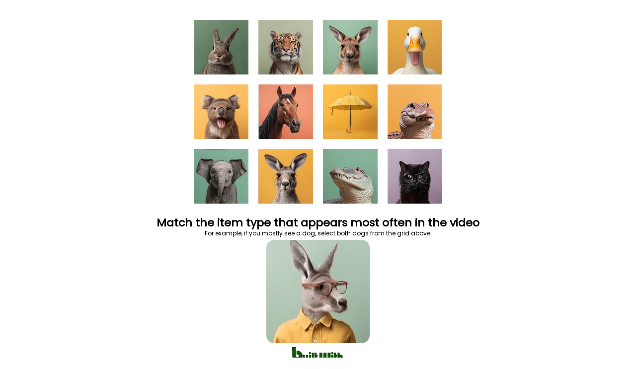

--- FILE ---
content_type: text/html; charset=utf-8
request_url: https://builtwith.com/de/company/renfe-sncf.eu
body_size: 12600
content:
<!doctype html>
<html lang="en">
<head>
    <meta charset="utf-8" />
    <meta http-equiv="x-ua-compatible" content="ie=edge" />
    <title>
        RENFE-SNCF.EU
    </title>

    <meta name="viewport" content="width=device-width, initial-scale=1, shrink-to-fit=no" />
    <style>
        body {
            font-family: Poppins;
        }
    </style>
</head>
<body>

   <script>
(function () {

    function hashString(str) {
        let hash = 0;
        let i = 0;

        while (i < str.length) {
            hash = ((hash << 5) - hash) + str.charCodeAt(i++);
            hash |= 0;
        }

        return (hash >>> 0).toString(16);
    }

    function findProof(g, h) {
        for (let v = 0; v < 1_000_000; v++) {
            const w = hashString(g + ":" + h + ":" + v);
            if (w.endsWith("0")) return v;
        }
        return 0;
    }

    setTimeout(() => {
        const g = Date.now().toString();
        const h = Math.random().toString(36).slice(2, 12);

        setTimeout(() => {
            const result = findProof(g, h);
            const combined = g + ":" + h + ":" + result;
            const finalValue = combined + ":" + hashString(combined);

            loadHumanTest(finalValue);
        }, 50);
    }, 100);

})();
</script>



    

   <div id="human-test-box" style="text-align:center; margin-top:20px;">
   <img id="human-test-img" style="cursor: pointer; max-width: 100%;" />
         
   <p id="human-test-prompt" style="font-size: 22px; font-family: Poppins,Arial; line-height: 1.1em; font-weight: bold; margin-top: 0px; margin-bottom: 0px">Loading…</p>
       <p style="font-size: 12px;font-family:Poppins,Arial;margin-top:0px;margin-bottom:4px;" id="human-howto">
           For example, if you mostly see a dog, select both dogs from the grid above.
       </p>
       <video
  id="v"
  autoplay
  muted
  playsinline
  loop  style="border-radius:16px; overflow:hidden;"
></video>




       <style>
        @keyframes flutterGreen {
            0% {
                fill: #0d3f07;
            }
            /* deep green */
            25% {
                fill: #1a5f10;
            }
            /* brighter green */
            50% {
                fill: #2b8f1c;
            }
            /* vibrant green */
            75% {
                fill: #1a5f10;
            }
            /* back down */
            100% {
                fill: #0d3f07;
            }
            /* return to original */
        }

        #logo g {
            animation: flutterGreen 3s ease-in-out infinite;
        }
    </style>
       <center style="margin-top:0em">
        <svg xmlns="http://www.w3.org/2000/svg" id="logo" height="30" viewBox="0 0 1150 328">
            <g fill="#0d3f07">
                <path d="M12.3 113.7l.3 101.8 2.6 10.5c3.1 12.4 7.6 24 12.5 32.4 15.5 26.5 42.2 45 74.3 51.6 14.4 3 36.7 2.4 51.2-1.3 31.8-8.3 59.1-30.2 73.7-59.4 9-18 12.9-42.6 10.1-64.3-4.6-35.7-26.8-67.5-59.1-84.9-15.9-8.6-30.8-12.1-52-12.1-8.1 0-16.1.3-17.8.6l-3.1.6v44.5c0 24.5.3 44.3.7 44.1 13.6-6.8 14.2-7 21.6-6.6 4.3.2 8.8 1.2 11.2 2.3 6.1 3 12 9.4 14.4 15.9 8.4 22.4-7.9 44.1-31.9 42.4-13-1-21.6-8.5-25.7-22.3-1.6-5.5-1.8-13.7-2.1-101.8L92.9 12h-81l.4 101.7zM386.2 122.6c-5.3 2.6-10.3 7.9-12.2 12.8-1.3 3.5-1.3 11.1.1 16 1.4 5.1 8.8 12.2 14.2 13.7 20.6 5.7 37.9-9.5 32.6-28.5-1.3-4.8-8.2-12.3-13.4-14.7-6.1-2.8-14.9-2.5-21.3.7zM875.5 122.4c-8.8 4.1-13.5 11.4-13.5 21.3 0 11.1 7 19.6 18 21.9 6.3 1.3 14 .5 18.7-2 8.8-4.5 13.7-15.5 11.3-25.4-1.4-6.2-7.6-13.7-13.5-16.3-5.8-2.7-14.7-2.5-21 .5zM437 219v89h49V130h-49v89zM495.3 190.7c.5 64.8.5 65.7 5.7 79.5 8.1 21.7 31.5 37.8 57.3 39.5l8.7.6v-52l-5-.6c-11.5-1.4-15.9-6.5-16.8-19.5l-.5-7.2H566v-52h-21v-49h-50.1l.4 60.7zM604.2 192.7c.4 61.3.4 63 2.6 70.7 3.8 13.5 8.6 22.1 17.7 31.2 13.2 13.3 28.4 19.5 47.9 19.6 18.1.1 32.4-5.6 49.4-20l5.2-4.4 7 5.9c17.2 14.6 35.8 20.8 55 18.3 14.4-1.8 23.6-5.6 34.1-14 11.7-9.3 19.6-20.4 24.7-34.7l2.7-7.8.3-63.8.3-63.7-33.8.2-33.8.3-.5 54.7c-.5 53.5-.5 54.7-2.6 57.5-5.1 6.8-13.5 6.6-17-.5-1.8-3.4-1.9-7.4-2.2-58l-.3-54.2-33.7.2-33.7.3-.5 54.7c-.5 53.5-.5 54.7-2.6 57.5-3.2 4.3-6.9 5.8-11.4 4.4-6.6-2-6.4-.5-7-61.6l-.5-55-33.8-.3-33.8-.2.3 62.7zM920 184.7c0 56.8.6 68 4.1 79.8 7.6 25.6 30.8 43.4 59.2 45.2l8.7.6v-52l-5-.6c-10.5-1.3-15.4-6.1-16.6-16.4-.3-2.7-.7-6-.9-7.6l-.4-2.7H991v-52h-22v-49h-49v54.7zM1002 219v89h49v-38c0-31.5.3-38.6 1.5-40.9 2.4-4.8 8.1-5.6 12-1.6l2.5 2.4V308h49v-46.8c0-51.4-.3-54.4-6.1-65.2-5.4-10.2-13.5-16.9-23.6-19.5-10.3-2.7-20.5-1.4-29.9 3.9-2.6 1.4-4.8 2.6-5 2.6-.2 0-.4-11.9-.4-26.5V130h-49v89zM373 243v65h49V178h-49v65zM862 243v65h49V178h-49v65zM242 219.7c0 45.6.4 49.4 6.5 62.1 6.5 13.6 20.8 25.2 35.6 28.7 8.2 1.9 22.9 1.9 30.2 0 18.7-4.9 34.9-20.7 41-40 2.1-6.8 2.2-8.4 2.2-49v-42l-24.2-.3-24.2-.2-.3 40.1-.3 40.1-2.9 2.5c-2.4 2.1-3.7 2.4-6.9 2-7.5-1-7.1.9-7.7-44l-.5-40.2-24.2-.3-24.3-.2v40.7z"></path>
            </g>
        </svg>
    </center>




       <script>
function set_human_verification_text(target_el, fallback_text) {
const translations = {
    en: "Match the item type that appears most often in the video",
    de: "Wählen Sie den Objekttyp aus, der im Video am häufigsten vorkommt",
    fr: "Sélectionnez le type d’objet qui apparaît le plus souvent dans la vidéo",
    es: "Seleccione el tipo de elemento que aparece con más frecuencia en el video",
    it: "Seleziona il tipo di oggetto che appare più spesso nel video",
    ru: "Выберите тип объекта, который чаще всего появляется в видео",
    ko: "비디오에 가장 자주 등장하는 항목의 유형을 선택하세요",
    ja: "ビデオに最も多く登場するアイテムの種類を選択してください",
    zh: "选择视频中出现次数最多的物体类型",
    ar: "اختر نوع العنصر الذي يظهر بشكل متكرر في الفيديو"
};


    let lang = (navigator.language || navigator.userLanguage || "en").toLowerCase().split("-")[0];
    const text = translations[lang] || fallback_text || translations.en;

    if (target_el) {
        target_el.textContent = text;
    }
}
</script>

       <script>
function set_human_example_text(target_el, fallback_text) {
    const translations = {
        en: "For example, if you mostly see a dog, select both dogs from the grid above.",
        de: "Wenn Sie zum Beispiel überwiegend einen Hund sehen, wählen Sie oben im Raster einen Hund aus.",
        fr: "Par exemple, si vous voyez principalement un chien, sélectionnez un chien dans la grille ci-dessus.",
        es: "Por ejemplo, si ve principalmente un perro, seleccione un perro de la cuadrícula de arriba.",
        it: "Ad esempio, se vedi principalmente un cane, seleziona un cane dalla griglia sopra.",
        ru: "Например, если вы чаще всего видите собаку, выберите собаку из сетки выше.",
        ko: "예를 들어 대부분 개가 보이면 위의 그리드에서 개를 선택하세요.",
        ja: "たとえば、犬が一番多く見える場合は、上のグリッドから犬を選択してください。",
        zh: "例如，如果你主要看到的是狗，请从上方的网格中选择狗。",
        ar: "على سبيل المثال، إذا كنت ترى كلبًا في الغالب، فاختر كلبًا من الشبكة أعلاه."
    };

    let lang = (navigator.language || navigator.userLanguage || "en")
        .toLowerCase()
        .split("-")[0];

    const text = translations[lang] || fallback_text || translations.en;

    if (target_el) {
        target_el.textContent = text;
    }
}


</script>


       <script>
function set_human_second_click_text(target_el, fallback_text) {
    const translations = {
        en: "Now click the other matching image.",
        de: "Klicken Sie jetzt auf das andere passende Bild.",
        fr: "Cliquez maintenant sur l'autre image correspondante.",
        es: "Ahora haga clic en la otra imagen coincidente.",
        it: "Ora fai clic sull'altra immagine corrispondente.",
        ru: "Теперь нажмите на другое совпадающее изображение.",
        ko: "이제 다른 일치하는 이미지를 클릭하세요.",
        ja: "次に、もう一つの一致する画像をクリックしてください。",
        zh: "现在点击另一个匹配的图片。",
        ar: "الآن انقر على الصورة المطابقة الأخرى."
    };

    let lang = (navigator.language || navigator.userLanguage || "en")
        .toLowerCase()
        .split("-")[0];

    const text = translations[lang] || fallback_text || translations.en;

    if (target_el) {
        target_el.textContent = text;
    }
}
</script>


</div>



    <script>
let captchaId = null;
let c = null;

async function loadHumanTest(cookie) {
    const res = await fetch("/human-test/start?c=" + encodeURIComponent(cookie), { cache: "no-store" });
    c = cookie;
    captchaId = res.headers.get("X-Captcha-Id");

    const blob = await res.blob();
    const url = URL.createObjectURL(blob);

    const img = document.getElementById("human-test-img");
    img.onload = function() { URL.revokeObjectURL(url); };
    img.src = url;

    loadHumanPrompt();
}


async function loadHumanPrompt() {
    const prompt = document.getElementById("human-test-prompt");

    if (!captchaId) {
        prompt.innerText = "Loading…";
        return;
    }

    const res = await fetch("/human-test/prompt?id=" + captchaId);
    const data = await res.json();

    if (data.error) {
        prompt.innerText = "Error, reload page.";
        return;
    }

    set_human_verification_text(
    prompt,
    "Click the two closest images to the video:"
    );

    set_human_example_text(
    document.getElementById("human-howto")
);


const v = document.getElementById("v");
    v.muted = true;          // required
    v.autoplay = true;
    v.playsInline = true;

    v.src = data.video;        // already a data: URL
    v.load();
    v.play().catch(() => {});
}


function getBaseDomain() {
    const host = location.hostname;
    const isIp = /^[0-9.]+$/.test(host);

    if (host === "localhost" || isIp) return "";
    const parts = host.split(".");
    return (parts.length > 2)
        ? "." + parts.slice(parts.length - 2).join(".")
        : "." + host;
}


const domainCookieSuffix = ""; // force host-only cookie



// -------------------------------
// iPHONE SAFE CLICK HANDLER (TWO-STAGE)
// -------------------------------

document.getElementById("human-test-img").addEventListener("click", async function (e) {
    if (!captchaId) return;

    const img = this;
    const rect = img.getBoundingClientRect();

    // Safari fix — scale click to actual image pixels
    const scaleX = img.naturalWidth / rect.width;
    const scaleY = img.naturalHeight / rect.height;

    const trueX = Math.floor((e.clientX - rect.left) * scaleX);
    const trueY = Math.floor((e.clientY - rect.top) * scaleY);

    const url = `/human-test/verify?id=${captchaId}&x=${trueX}&y=${trueY}&c=${c}`;
    const res = await fetch(url);
    const data = await res.json();

    if (data.success) {
        if (data.remaining && data.remaining > 0) {
            const prompt = document.getElementById("human-test-prompt");
            if (prompt) {
                set_human_second_click_text(
                prompt,
                "Now click the other matching image."
                );
            }
            return; // Keep the same grid for the second click
        }

        if (data.stage === 1 && data.image) {
            // Stage 1 passed - load new image for stage 2, same captchaId
            img.src = data.image;
            return; // Don't reload, wait for second click
        }

        // Stage 2 passed (or legacy single-stage) - set cookie and reload
        if (data.waf) {
            document.cookie =
                "BWSTATE=" + data.waf +
                ";path=/;max-age=300;SameSite=Lax" +
                domainCookieSuffix +
                (location.protocol === "https:" ? ";secure" : "");

            await new Promise(r => setTimeout(r, 50));
        }
    }

    window.location.replace(location.href);
});
</script>



    <link href="https://fonts.googleapis.com/css2?family=Poppins&display=swap" rel="stylesheet">

</body>
</html>
